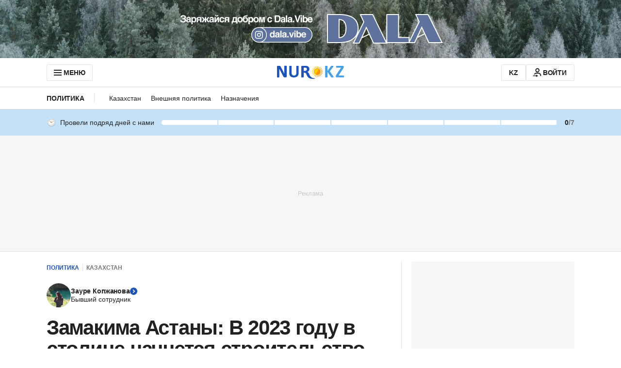

--- FILE ---
content_type: text/html; charset=utf-8
request_url: https://www.google.com/recaptcha/api2/aframe
body_size: 264
content:
<!DOCTYPE HTML><html><head><meta http-equiv="content-type" content="text/html; charset=UTF-8"></head><body><script nonce="tGPbzSh3oGLEtgupiY-_CA">/** Anti-fraud and anti-abuse applications only. See google.com/recaptcha */ try{var clients={'sodar':'https://pagead2.googlesyndication.com/pagead/sodar?'};window.addEventListener("message",function(a){try{if(a.source===window.parent){var b=JSON.parse(a.data);var c=clients[b['id']];if(c){var d=document.createElement('img');d.src=c+b['params']+'&rc='+(localStorage.getItem("rc::a")?sessionStorage.getItem("rc::b"):"");window.document.body.appendChild(d);sessionStorage.setItem("rc::e",parseInt(sessionStorage.getItem("rc::e")||0)+1);localStorage.setItem("rc::h",'1769034405207');}}}catch(b){}});window.parent.postMessage("_grecaptcha_ready", "*");}catch(b){}</script></body></html>

--- FILE ---
content_type: application/javascript
request_url: https://www.nur.kz/_astro/analytics.astro_astro_type_script_index_5_lang.CW8Mq9jI.js
body_size: 61
content:

!function(){try{var e="undefined"!=typeof window?window:"undefined"!=typeof global?global:"undefined"!=typeof self?self:{},n=(new Error).stack;n&&(e._sentryDebugIds=e._sentryDebugIds||{},e._sentryDebugIds[n]="6c1c949c-9626-5047-8b75-a3fad1e5d9cd")}catch(e){}}();
import{$ as i}from"./service.CipafP4N.js";import{r as o}from"./jitsu-helpers.C9bXhpC6.js";import"./reactions.Djz-V0KD.js";import"./_commonjsHelpers.Cpj98o6Y.js";import"./index.BsD3EpIt.js";import"./common.DCCSYNLy.js";import"./ui-kit.DIVo4FFN.js";import"./index.Ol0pFmKV.js";import"./inheritsLoose.MYm6oGjQ.js";import"./index.dIqKFtWD.js";import"./floating-ui.dom.BuBfAMop.js";import"./http.CNeBsvOY.js";import"./custom-events.BkmV4OTC.js";import"./cookie.BimHPS34.js";import"./logger.DdQuRkN1.js";import"./user.B4QDME42.js";i.subscribe(r=>{r.loaded&&o(r)});

//# debugId=6c1c949c-9626-5047-8b75-a3fad1e5d9cd
